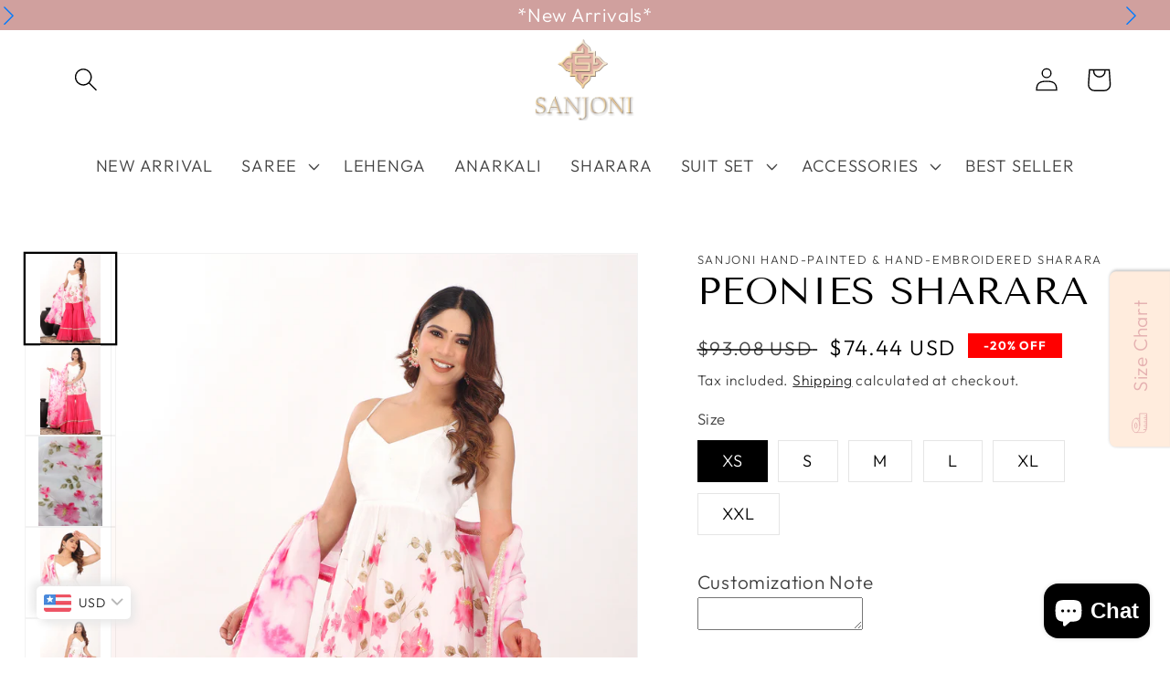

--- FILE ---
content_type: text/plain; charset=utf-8
request_url: https://app.cleansizecharts.com/api/v1/shared/tables_widget/48218?user_language=en
body_size: 3069
content:

  <div class="ccpops-popup__content__table ccpops-popup__INCHES_table" style="display: block;">
    <table class="ccpops-table ccpops-table--bottom-border-only" style="width: 100.1%; height: 218.297px;" border="1"><tbody><tr style="height: 75.5625px;"><th style="width: 11.0868%; height: 75.5625px;"><strong>&nbsp;</strong></th><td style="width: 11.0868%; height: 75.5625px;">Bust</td><td style="width: 11.0868%; height: 75.5625px;">Waist</td><td style="width: 11.0868%; height: 75.5625px;">Hip</td><td style="width: 11.1597%; height: 75.5625px;">Shoulder</td><td style="height: 75.5625px; width: 11.1141%;">Blouse Length</td><td style="width: 11.2054%; height: 75.5625px;"><p>Kurti Length</p></td><td style="width: 11.0868%; height: 75.5625px;"><p>Lehenga/Sharara Length</p></td><td style="width: 11.0868%; height: 75.5625px;"><p>&nbsp;</p></td></tr><tr style="height: 23.7891px;"><th style="width: 11.0868%; height: 23.7891px;"><strong>XS</strong></th><td style="width: 11.0868%; height: 23.7891px;">32</td><td style="width: 11.0868%; height: 23.7891px;">26</td><td style="width: 11.0868%; height: 23.7891px;">36</td><td style="width: 11.1597%; height: 23.7891px;">14</td><td style="height: 23.7891px; width: 11.1141%;">14</td><td style="width: 11.2054%; height: 23.7891px;">30</td><td style="width: 11.0868%; height: 23.7891px;">40</td><td style="width: 11.0868%; height: 23.7891px;">&nbsp;</td></tr><tr style="height: 23.7891px;"><th style="width: 11.0868%; height: 23.7891px;"><strong>S</strong></th><td style="width: 11.0868%; height: 23.7891px;">34</td><td style="width: 11.0868%; height: 23.7891px;">28</td><td style="width: 11.0868%; height: 23.7891px;">38</td><td style="width: 11.1597%; height: 23.7891px;">14.25</td><td style="height: 23.7891px; width: 11.1141%;">14</td><td style="width: 11.2054%; height: 23.7891px;">30</td><td style="width: 11.0868%; height: 23.7891px;">40</td><td style="width: 11.0868%; height: 23.7891px;">&nbsp;</td></tr><tr style="height: 23.7891px;"><th style="width: 11.0868%; height: 23.7891px;"><strong>M</strong></th><td style="width: 11.0868%; height: 23.7891px;">36</td><td style="width: 11.0868%; height: 23.7891px;">30</td><td style="width: 11.0868%; height: 23.7891px;">40</td><td style="width: 11.1597%; height: 23.7891px;">15</td><td style="height: 23.7891px; width: 11.1141%;">15</td><td style="width: 11.2054%; height: 23.7891px;">33</td><td style="width: 11.0868%; height: 23.7891px;">40</td><td style="width: 11.0868%; height: 23.7891px;">&nbsp;</td></tr><tr style="height: 23.7891px;"><th style="width: 11.0868%; height: 23.7891px;"><strong>L</strong></th><td style="width: 11.0868%; height: 23.7891px;">38</td><td style="width: 11.0868%; height: 23.7891px;">32</td><td style="width: 11.0868%; height: 23.7891px;">42</td><td style="width: 11.1597%; height: 23.7891px;">15.25</td><td style="height: 23.7891px; width: 11.1141%;">15.5</td><td style="width: 11.2054%; height: 23.7891px;">36</td><td style="width: 11.0868%; height: 23.7891px;">40</td><td style="width: 11.0868%; height: 23.7891px;">&nbsp;</td></tr><tr style="height: 23.7891px;"><th style="width: 11.0868%; height: 23.7891px;"><strong>XL</strong></th><td style="width: 11.0868%; height: 23.7891px;">40</td><td style="width: 11.0868%; height: 23.7891px;">34</td><td style="width: 11.0868%; height: 23.7891px;">44</td><td style="width: 11.1597%; height: 23.7891px;">15.5</td><td style="height: 23.7891px; width: 11.1141%;">15.5</td><td style="width: 11.2054%; height: 23.7891px;">36</td><td style="width: 11.0868%; height: 23.7891px;">40</td><td style="width: 11.0868%; height: 23.7891px;">&nbsp;</td></tr><tr style="height: 23.7891px;"><th style="width: 11.0868%; height: 23.7891px;"><strong>XXL</strong></th><td style="width: 11.0868%; height: 23.7891px;">43</td><td style="width: 11.0868%; height: 23.7891px;">37</td><td style="width: 11.0868%; height: 23.7891px;">47</td><td style="width: 11.1597%; height: 23.7891px;">16.5</td><td style="height: 23.7891px; width: 11.1141%;">16</td><td style="width: 11.2054%; height: 23.7891px;">36</td><td style="width: 11.0868%; height: 23.7891px;">40</td><td style="width: 11.0868%; height: 23.7891px;">&nbsp;</td></tr></tbody></table>
  </div>





--- FILE ---
content_type: text/plain; charset=utf-8
request_url: https://app.cleansizecharts.com/api/v1/shared/tables_widget/48218?user_language=en
body_size: 3117
content:

  <div class="ccpops-popup__content__table ccpops-popup__INCHES_table" style="display: block;">
    <table class="ccpops-table ccpops-table--bottom-border-only" style="width: 100.1%; height: 218.297px;" border="1"><tbody><tr style="height: 75.5625px;"><th style="width: 11.0868%; height: 75.5625px;"><strong>&nbsp;</strong></th><td style="width: 11.0868%; height: 75.5625px;">Bust</td><td style="width: 11.0868%; height: 75.5625px;">Waist</td><td style="width: 11.0868%; height: 75.5625px;">Hip</td><td style="width: 11.1597%; height: 75.5625px;">Shoulder</td><td style="height: 75.5625px; width: 11.1141%;">Blouse Length</td><td style="width: 11.2054%; height: 75.5625px;"><p>Kurti Length</p></td><td style="width: 11.0868%; height: 75.5625px;"><p>Lehenga/Sharara Length</p></td><td style="width: 11.0868%; height: 75.5625px;"><p>&nbsp;</p></td></tr><tr style="height: 23.7891px;"><th style="width: 11.0868%; height: 23.7891px;"><strong>XS</strong></th><td style="width: 11.0868%; height: 23.7891px;">32</td><td style="width: 11.0868%; height: 23.7891px;">26</td><td style="width: 11.0868%; height: 23.7891px;">36</td><td style="width: 11.1597%; height: 23.7891px;">14</td><td style="height: 23.7891px; width: 11.1141%;">14</td><td style="width: 11.2054%; height: 23.7891px;">30</td><td style="width: 11.0868%; height: 23.7891px;">40</td><td style="width: 11.0868%; height: 23.7891px;">&nbsp;</td></tr><tr style="height: 23.7891px;"><th style="width: 11.0868%; height: 23.7891px;"><strong>S</strong></th><td style="width: 11.0868%; height: 23.7891px;">34</td><td style="width: 11.0868%; height: 23.7891px;">28</td><td style="width: 11.0868%; height: 23.7891px;">38</td><td style="width: 11.1597%; height: 23.7891px;">14.25</td><td style="height: 23.7891px; width: 11.1141%;">14</td><td style="width: 11.2054%; height: 23.7891px;">30</td><td style="width: 11.0868%; height: 23.7891px;">40</td><td style="width: 11.0868%; height: 23.7891px;">&nbsp;</td></tr><tr style="height: 23.7891px;"><th style="width: 11.0868%; height: 23.7891px;"><strong>M</strong></th><td style="width: 11.0868%; height: 23.7891px;">36</td><td style="width: 11.0868%; height: 23.7891px;">30</td><td style="width: 11.0868%; height: 23.7891px;">40</td><td style="width: 11.1597%; height: 23.7891px;">15</td><td style="height: 23.7891px; width: 11.1141%;">15</td><td style="width: 11.2054%; height: 23.7891px;">33</td><td style="width: 11.0868%; height: 23.7891px;">40</td><td style="width: 11.0868%; height: 23.7891px;">&nbsp;</td></tr><tr style="height: 23.7891px;"><th style="width: 11.0868%; height: 23.7891px;"><strong>L</strong></th><td style="width: 11.0868%; height: 23.7891px;">38</td><td style="width: 11.0868%; height: 23.7891px;">32</td><td style="width: 11.0868%; height: 23.7891px;">42</td><td style="width: 11.1597%; height: 23.7891px;">15.25</td><td style="height: 23.7891px; width: 11.1141%;">15.5</td><td style="width: 11.2054%; height: 23.7891px;">36</td><td style="width: 11.0868%; height: 23.7891px;">40</td><td style="width: 11.0868%; height: 23.7891px;">&nbsp;</td></tr><tr style="height: 23.7891px;"><th style="width: 11.0868%; height: 23.7891px;"><strong>XL</strong></th><td style="width: 11.0868%; height: 23.7891px;">40</td><td style="width: 11.0868%; height: 23.7891px;">34</td><td style="width: 11.0868%; height: 23.7891px;">44</td><td style="width: 11.1597%; height: 23.7891px;">15.5</td><td style="height: 23.7891px; width: 11.1141%;">15.5</td><td style="width: 11.2054%; height: 23.7891px;">36</td><td style="width: 11.0868%; height: 23.7891px;">40</td><td style="width: 11.0868%; height: 23.7891px;">&nbsp;</td></tr><tr style="height: 23.7891px;"><th style="width: 11.0868%; height: 23.7891px;"><strong>XXL</strong></th><td style="width: 11.0868%; height: 23.7891px;">43</td><td style="width: 11.0868%; height: 23.7891px;">37</td><td style="width: 11.0868%; height: 23.7891px;">47</td><td style="width: 11.1597%; height: 23.7891px;">16.5</td><td style="height: 23.7891px; width: 11.1141%;">16</td><td style="width: 11.2054%; height: 23.7891px;">36</td><td style="width: 11.0868%; height: 23.7891px;">40</td><td style="width: 11.0868%; height: 23.7891px;">&nbsp;</td></tr></tbody></table>
  </div>



